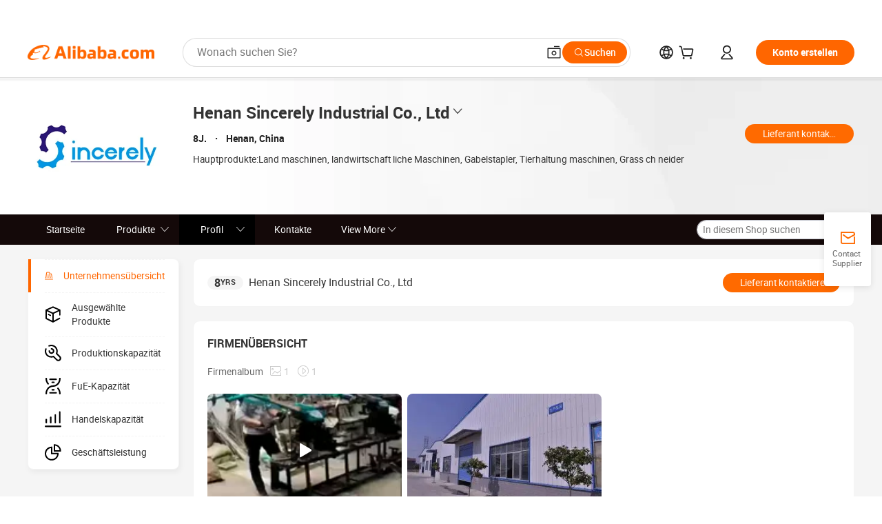

--- FILE ---
content_type: application/javascript
request_url: https://s.alicdn.com/@g/icbumod/icbu-pc-selectedProducts/0.0.3/web-index.js
body_size: 6082
content:
!function(t){function n(r){if(e[r])return e[r].exports;var o=e[r]={exports:{},id:r,loaded:!1};return t[r].call(o.exports,o,o.exports,n),o.loaded=!0,o.exports}var e={};return n.m=t,n.c=e,n.p="/build/",n(0)}([function(t,n,e){e(38),t.exports=e(28)},function(t,n){var e=t.exports="undefined"!=typeof window&&window.Math==Math?window:"undefined"!=typeof self&&self.Math==Math?self:Function("return this")();"number"==typeof __g&&(__g=e)},function(t,n,e){t.exports=!e(11)(function(){return 7!=Object.defineProperty({},"a",{get:function(){return 7}}).a})},function(t,n){var e={}.hasOwnProperty;t.exports=function(t,n){return e.call(t,n)}},function(t,n,e){var r=e(10),o=e(31),i=e(25),u=Object.defineProperty;n.f=e(2)?Object.defineProperty:function(t,n,e){if(r(t),n=i(n,!0),r(e),o)try{return u(t,n,e)}catch(t){}if("get"in e||"set"in e)throw TypeError("Accessors not supported!");return"value"in e&&(t[n]=e.value),t}},function(t,n,e){var r=e(4),o=e(13);t.exports=e(2)?function(t,n,e){return r.f(t,n,o(1,e))}:function(t,n,e){return t[n]=e,t}},function(t,n,e){var r=e(54),o=e(15);t.exports=function(t){return r(o(t))}},function(t,n,e){var r=e(23)("wks"),o=e(14),i=e(1).Symbol,u="function"==typeof i,f=t.exports=function(t){return r[t]||(r[t]=u&&i[t]||(u?i:o)("Symbol."+t))};f.store=r},function(t,n){var e=t.exports={version:"2.6.3"};"number"==typeof __e&&(__e=e)},function(t,n){t.exports=function(t){return"object"==typeof t?null!==t:"function"==typeof t}},function(t,n,e){var r=e(9);t.exports=function(t){if(!r(t))throw TypeError(t+" is not an object!");return t}},function(t,n){t.exports=function(t){try{return!!t()}catch(t){return!0}}},function(t,n){t.exports=!0},function(t,n){t.exports=function(t,n){return{enumerable:!(1&t),configurable:!(2&t),writable:!(4&t),value:n}}},function(t,n){var e=0,r=Math.random();t.exports=function(t){return"Symbol(".concat(void 0===t?"":t,")_",(++e+r).toString(36))}},function(t,n){t.exports=function(t){if(void 0==t)throw TypeError("Can't call method on  "+t);return t}},function(t,n){t.exports="constructor,hasOwnProperty,isPrototypeOf,propertyIsEnumerable,toLocaleString,toString,valueOf".split(",")},function(t,n,e){var r=e(1),o=e(8),i=e(51),u=e(5),f=e(3),c="prototype",a=function(t,n,e){var s,l,p,d=t&a.F,y=t&a.G,v=t&a.S,h=t&a.P,m=t&a.B,b=t&a.W,g=y?o:o[n]||(o[n]={}),x=g[c],S=y?r:v?r[n]:(r[n]||{})[c];y&&(e=n);for(s in e)l=!d&&S&&void 0!==S[s],l&&f(g,s)||(p=l?S[s]:e[s],g[s]=y&&"function"!=typeof S[s]?e[s]:m&&l?i(p,r):b&&S[s]==p?function(t){var n=function(n,e,r){if(this instanceof t){switch(arguments.length){case 0:return new t;case 1:return new t(n);case 2:return new t(n,e)}return new t(n,e,r)}return t.apply(this,arguments)};return n[c]=t[c],n}(p):h&&"function"==typeof p?i(Function.call,p):p,h&&((g.virtual||(g.virtual={}))[s]=p,t&a.R&&x&&!x[s]&&u(x,s,p)))};a.F=1,a.G=2,a.S=4,a.P=8,a.B=16,a.W=32,a.U=64,a.R=128,t.exports=a},function(t,n){t.exports={}},function(t,n,e){var r=e(36),o=e(16);t.exports=Object.keys||function(t){return r(t,o)}},function(t,n){n.f={}.propertyIsEnumerable},function(t,n,e){var r=e(4).f,o=e(3),i=e(7)("toStringTag");t.exports=function(t,n,e){t&&!o(t=e?t:t.prototype,i)&&r(t,i,{configurable:!0,value:n})}},function(t,n,e){var r=e(23)("keys"),o=e(14);t.exports=function(t){return r[t]||(r[t]=o(t))}},function(t,n,e){var r=e(8),o=e(1),i="__core-js_shared__",u=o[i]||(o[i]={});(t.exports=function(t,n){return u[t]||(u[t]=void 0!==n?n:{})})("versions",[]).push({version:r.version,mode:e(12)?"pure":"global",copyright:"© 2019 Denis Pushkarev (zloirock.ru)"})},function(t,n){var e=Math.ceil,r=Math.floor;t.exports=function(t){return isNaN(t=+t)?0:(t>0?r:e)(t)}},function(t,n,e){var r=e(9);t.exports=function(t,n){if(!r(t))return t;var e,o;if(n&&"function"==typeof(e=t.toString)&&!r(o=e.call(t)))return o;if("function"==typeof(e=t.valueOf)&&!r(o=e.call(t)))return o;if(!n&&"function"==typeof(e=t.toString)&&!r(o=e.call(t)))return o;throw TypeError("Can't convert object to primitive value")}},function(t,n,e){var r=e(1),o=e(8),i=e(12),u=e(27),f=e(4).f;t.exports=function(t){var n=o.Symbol||(o.Symbol=i?{}:r.Symbol||{});"_"==t.charAt(0)||t in n||f(n,t,{value:u.f(t)})}},function(t,n,e){n.f=e(7)},function(t,n){},function(t,n){var e={}.toString;t.exports=function(t){return e.call(t).slice(8,-1)}},function(t,n,e){var r=e(9),o=e(1).document,i=r(o)&&r(o.createElement);t.exports=function(t){return i?o.createElement(t):{}}},function(t,n,e){t.exports=!e(2)&&!e(11)(function(){return 7!=Object.defineProperty(e(30)("div"),"a",{get:function(){return 7}}).a})},function(t,n,e){"use strict";var r=e(12),o=e(17),i=e(37),u=e(5),f=e(18),c=e(56),a=e(21),s=e(62),l=e(7)("iterator"),p=!([].keys&&"next"in[].keys()),d="@@iterator",y="keys",v="values",h=function(){return this};t.exports=function(t,n,e,m,b,g,x){c(e,n,m);var S,O,w,_=function(t){if(!p&&t in T)return T[t];switch(t){case y:return function(){return new e(this,t)};case v:return function(){return new e(this,t)}}return function(){return new e(this,t)}},P=n+" Iterator",j=b==v,M=!1,T=t.prototype,E=T[l]||T[d]||b&&T[b],L=E||_(b),A=b?j?_("entries"):L:void 0,N="Array"==n?T.entries||E:E;if(N&&(w=s(N.call(new t)),w!==Object.prototype&&w.next&&(a(w,P,!0),r||"function"==typeof w[l]||u(w,l,h))),j&&E&&E.name!==v&&(M=!0,L=function(){return E.call(this)}),r&&!x||!p&&!M&&T[l]||u(T,l,L),f[n]=L,f[P]=h,b)if(S={values:j?L:_(v),keys:g?L:_(y),entries:A},x)for(O in S)O in T||i(T,O,S[O]);else o(o.P+o.F*(p||M),n,S);return S}},function(t,n,e){var r=e(10),o=e(59),i=e(16),u=e(22)("IE_PROTO"),f=function(){},c="prototype",a=function(){var t,n=e(30)("iframe"),r=i.length,o="<",u=">";for(n.style.display="none",e(53).appendChild(n),n.src="javascript:",t=n.contentWindow.document,t.open(),t.write(o+"script"+u+"document.F=Object"+o+"/script"+u),t.close(),a=t.F;r--;)delete a[c][i[r]];return a()};t.exports=Object.create||function(t,n){var e;return null!==t?(f[c]=r(t),e=new f,f[c]=null,e[u]=t):e=a(),void 0===n?e:o(e,n)}},function(t,n,e){var r=e(36),o=e(16).concat("length","prototype");n.f=Object.getOwnPropertyNames||function(t){return r(t,o)}},function(t,n){n.f=Object.getOwnPropertySymbols},function(t,n,e){var r=e(3),o=e(6),i=e(50)(!1),u=e(22)("IE_PROTO");t.exports=function(t,n){var e,f=o(t),c=0,a=[];for(e in f)e!=u&&r(f,e)&&a.push(e);for(;n.length>c;)r(f,e=n[c++])&&(~i(a,e)||a.push(e));return a}},function(t,n,e){t.exports=e(5)},function(t,n,e){"use strict";function r(t){return t&&t.__esModule?t:{default:t}}function o(){if(window.__PROMOTION_BOOTSTRAP__&&window.__PROMOTION_BOOTSTRAP__("minisite-list"),!v&&"#mainProduct"===location.hash){var t=document.querySelector(".module-mainProduct");t&&t.scrollIntoView({behavior:"smooth"}),v=!0}}function i(t){var n=y.util.getModuleData(t),e=n.productList,r=y.util.getI18nTexts(t);if(!e||!e.length)return null;var i=y.util.getRegionType(t),u=4;return"large"===i&&(u=5),l.default.createElement(y.ModWrapper,{className:(0,d.default)((0,a.default)({"module-cpProduct":!0},i,i)),name:"mainProduct",title:r.title,type:"v2",ref:o},l.default.createElement(y.Slider,{lazyLoad:!0,infinite:!1,dots:!1,slidesToShow:u,slidesToScroll:u},e.map(function(t){return l.default.createElement("div",{className:"product-item"},l.default.createElement(y.ProductCard,{type:"vertical",noPrice:!0,size:"small",size990:"small",data:t}))})))}Object.defineProperty(n,"__esModule",{value:!0});var u=e(43),f=r(u),c=e(42),a=r(c),s=e(76),l=r(s),p=e(44),d=r(p),y=e(75);e(28);var v=!1;n.default=i,"object"===("undefined"==typeof window?"undefined":(0,f.default)(window))&&"undefined"!=typeof Window&&(window.ShopRender.IcbuPcSelectedProducts=function(t,n){var e=JSON.parse(n);ReactDOM.render(l.default.createElement(i,{moduleData:e}),t)})},function(t,n,e){t.exports={default:e(45),__esModule:!0}},function(t,n,e){t.exports={default:e(46),__esModule:!0}},function(t,n,e){t.exports={default:e(47),__esModule:!0}},function(t,n,e){"use strict";function r(t){return t&&t.__esModule?t:{default:t}}n.__esModule=!0;var o=e(39),i=r(o);n.default=function(t,n,e){return n in t?(0,i.default)(t,n,{value:e,enumerable:!0,configurable:!0,writable:!0}):t[n]=e,t}},function(t,n,e){"use strict";function r(t){return t&&t.__esModule?t:{default:t}}n.__esModule=!0;var o=e(41),i=r(o),u=e(40),f=r(u),c="function"==typeof f.default&&"symbol"==typeof i.default?function(t){return typeof t}:function(t){return t&&"function"==typeof f.default&&t.constructor===f.default&&t!==f.default.prototype?"symbol":typeof t};n.default="function"==typeof f.default&&"symbol"===c(i.default)?function(t){return"undefined"==typeof t?"undefined":c(t)}:function(t){return t&&"function"==typeof f.default&&t.constructor===f.default&&t!==f.default.prototype?"symbol":"undefined"==typeof t?"undefined":c(t)}},function(t,n,e){var r,o;!function(){"use strict";function e(){for(var t=[],n=0;n<arguments.length;n++){var r=arguments[n];if(r){var o=typeof r;if("string"===o||"number"===o)t.push(r);else if(Array.isArray(r)&&r.length){var u=e.apply(null,r);u&&t.push(u)}else if("object"===o)for(var f in r)i.call(r,f)&&r[f]&&t.push(f)}}return t.join(" ")}var i={}.hasOwnProperty;"undefined"!=typeof t&&t.exports?(e.default=e,t.exports=e):(r=[],o=function(){return e}.apply(n,r),!(void 0!==o&&(t.exports=o)))}()},function(t,n,e){e(68);var r=e(8).Object;t.exports=function(t,n,e){return r.defineProperty(t,n,e)}},function(t,n,e){e(71),e(69),e(72),e(73),t.exports=e(8).Symbol},function(t,n,e){e(70),e(74),t.exports=e(27).f("iterator")},function(t,n){t.exports=function(t){if("function"!=typeof t)throw TypeError(t+" is not a function!");return t}},function(t,n){t.exports=function(){}},function(t,n,e){var r=e(6),o=e(65),i=e(64);t.exports=function(t){return function(n,e,u){var f,c=r(n),a=o(c.length),s=i(u,a);if(t&&e!=e){for(;a>s;)if(f=c[s++],f!=f)return!0}else for(;a>s;s++)if((t||s in c)&&c[s]===e)return t||s||0;return!t&&-1}}},function(t,n,e){var r=e(48);t.exports=function(t,n,e){if(r(t),void 0===n)return t;switch(e){case 1:return function(e){return t.call(n,e)};case 2:return function(e,r){return t.call(n,e,r)};case 3:return function(e,r,o){return t.call(n,e,r,o)}}return function(){return t.apply(n,arguments)}}},function(t,n,e){var r=e(19),o=e(35),i=e(20);t.exports=function(t){var n=r(t),e=o.f;if(e)for(var u,f=e(t),c=i.f,a=0;f.length>a;)c.call(t,u=f[a++])&&n.push(u);return n}},function(t,n,e){var r=e(1).document;t.exports=r&&r.documentElement},function(t,n,e){var r=e(29);t.exports=Object("z").propertyIsEnumerable(0)?Object:function(t){return"String"==r(t)?t.split(""):Object(t)}},function(t,n,e){var r=e(29);t.exports=Array.isArray||function(t){return"Array"==r(t)}},function(t,n,e){"use strict";var r=e(33),o=e(13),i=e(21),u={};e(5)(u,e(7)("iterator"),function(){return this}),t.exports=function(t,n,e){t.prototype=r(u,{next:o(1,e)}),i(t,n+" Iterator")}},function(t,n){t.exports=function(t,n){return{value:n,done:!!t}}},function(t,n,e){var r=e(14)("meta"),o=e(9),i=e(3),u=e(4).f,f=0,c=Object.isExtensible||function(){return!0},a=!e(11)(function(){return c(Object.preventExtensions({}))}),s=function(t){u(t,r,{value:{i:"O"+ ++f,w:{}}})},l=function(t,n){if(!o(t))return"symbol"==typeof t?t:("string"==typeof t?"S":"P")+t;if(!i(t,r)){if(!c(t))return"F";if(!n)return"E";s(t)}return t[r].i},p=function(t,n){if(!i(t,r)){if(!c(t))return!0;if(!n)return!1;s(t)}return t[r].w},d=function(t){return a&&y.NEED&&c(t)&&!i(t,r)&&s(t),t},y=t.exports={KEY:r,NEED:!1,fastKey:l,getWeak:p,onFreeze:d}},function(t,n,e){var r=e(4),o=e(10),i=e(19);t.exports=e(2)?Object.defineProperties:function(t,n){o(t);for(var e,u=i(n),f=u.length,c=0;f>c;)r.f(t,e=u[c++],n[e]);return t}},function(t,n,e){var r=e(20),o=e(13),i=e(6),u=e(25),f=e(3),c=e(31),a=Object.getOwnPropertyDescriptor;n.f=e(2)?a:function(t,n){if(t=i(t),n=u(n,!0),c)try{return a(t,n)}catch(t){}if(f(t,n))return o(!r.f.call(t,n),t[n])}},function(t,n,e){var r=e(6),o=e(34).f,i={}.toString,u="object"==typeof window&&window&&Object.getOwnPropertyNames?Object.getOwnPropertyNames(window):[],f=function(t){try{return o(t)}catch(t){return u.slice()}};t.exports.f=function(t){return u&&"[object Window]"==i.call(t)?f(t):o(r(t))}},function(t,n,e){var r=e(3),o=e(66),i=e(22)("IE_PROTO"),u=Object.prototype;t.exports=Object.getPrototypeOf||function(t){return t=o(t),r(t,i)?t[i]:"function"==typeof t.constructor&&t instanceof t.constructor?t.constructor.prototype:t instanceof Object?u:null}},function(t,n,e){var r=e(24),o=e(15);t.exports=function(t){return function(n,e){var i,u,f=String(o(n)),c=r(e),a=f.length;return c<0||c>=a?t?"":void 0:(i=f.charCodeAt(c),i<55296||i>56319||c+1===a||(u=f.charCodeAt(c+1))<56320||u>57343?t?f.charAt(c):i:t?f.slice(c,c+2):(i-55296<<10)+(u-56320)+65536)}}},function(t,n,e){var r=e(24),o=Math.max,i=Math.min;t.exports=function(t,n){return t=r(t),t<0?o(t+n,0):i(t,n)}},function(t,n,e){var r=e(24),o=Math.min;t.exports=function(t){return t>0?o(r(t),9007199254740991):0}},function(t,n,e){var r=e(15);t.exports=function(t){return Object(r(t))}},function(t,n,e){"use strict";var r=e(49),o=e(57),i=e(18),u=e(6);t.exports=e(32)(Array,"Array",function(t,n){this._t=u(t),this._i=0,this._k=n},function(){var t=this._t,n=this._k,e=this._i++;return!t||e>=t.length?(this._t=void 0,o(1)):"keys"==n?o(0,e):"values"==n?o(0,t[e]):o(0,[e,t[e]])},"values"),i.Arguments=i.Array,r("keys"),r("values"),r("entries")},function(t,n,e){var r=e(17);r(r.S+r.F*!e(2),"Object",{defineProperty:e(4).f})},function(t,n){},function(t,n,e){"use strict";var r=e(63)(!0);e(32)(String,"String",function(t){this._t=String(t),this._i=0},function(){var t,n=this._t,e=this._i;return e>=n.length?{value:void 0,done:!0}:(t=r(n,e),this._i+=t.length,{value:t,done:!1})})},function(t,n,e){"use strict";var r=e(1),o=e(3),i=e(2),u=e(17),f=e(37),c=e(58).KEY,a=e(11),s=e(23),l=e(21),p=e(14),d=e(7),y=e(27),v=e(26),h=e(52),m=e(55),b=e(10),g=e(9),x=e(6),S=e(25),O=e(13),w=e(33),_=e(61),P=e(60),j=e(4),M=e(19),T=P.f,E=j.f,L=_.f,A=r.Symbol,N=r.JSON,k=N&&N.stringify,I="prototype",F=d("_hidden"),R=d("toPrimitive"),C={}.propertyIsEnumerable,D=s("symbol-registry"),G=s("symbols"),V=s("op-symbols"),W=Object[I],z="function"==typeof A,B=r.QObject,J=!B||!B[I]||!B[I].findChild,H=i&&a(function(){return 7!=w(E({},"a",{get:function(){return E(this,"a",{value:7}).a}})).a})?function(t,n,e){var r=T(W,n);r&&delete W[n],E(t,n,e),r&&t!==W&&E(W,n,r)}:E,K=function(t){var n=G[t]=w(A[I]);return n._k=t,n},q=z&&"symbol"==typeof A.iterator?function(t){return"symbol"==typeof t}:function(t){return t instanceof A},Y=function(t,n,e){return t===W&&Y(V,n,e),b(t),n=S(n,!0),b(e),o(G,n)?(e.enumerable?(o(t,F)&&t[F][n]&&(t[F][n]=!1),e=w(e,{enumerable:O(0,!1)})):(o(t,F)||E(t,F,O(1,{})),t[F][n]=!0),H(t,n,e)):E(t,n,e)},Q=function(t,n){b(t);for(var e,r=h(n=x(n)),o=0,i=r.length;i>o;)Y(t,e=r[o++],n[e]);return t},U=function(t,n){return void 0===n?w(t):Q(w(t),n)},X=function(t){var n=C.call(this,t=S(t,!0));return!(this===W&&o(G,t)&&!o(V,t))&&(!(n||!o(this,t)||!o(G,t)||o(this,F)&&this[F][t])||n)},Z=function(t,n){if(t=x(t),n=S(n,!0),t!==W||!o(G,n)||o(V,n)){var e=T(t,n);return!e||!o(G,n)||o(t,F)&&t[F][n]||(e.enumerable=!0),e}},$=function(t){for(var n,e=L(x(t)),r=[],i=0;e.length>i;)o(G,n=e[i++])||n==F||n==c||r.push(n);return r},tt=function(t){for(var n,e=t===W,r=L(e?V:x(t)),i=[],u=0;r.length>u;)!o(G,n=r[u++])||e&&!o(W,n)||i.push(G[n]);return i};z||(A=function(){if(this instanceof A)throw TypeError("Symbol is not a constructor!");var t=p(arguments.length>0?arguments[0]:void 0),n=function(e){this===W&&n.call(V,e),o(this,F)&&o(this[F],t)&&(this[F][t]=!1),H(this,t,O(1,e))};return i&&J&&H(W,t,{configurable:!0,set:n}),K(t)},f(A[I],"toString",function(){return this._k}),P.f=Z,j.f=Y,e(34).f=_.f=$,e(20).f=X,e(35).f=tt,i&&!e(12)&&f(W,"propertyIsEnumerable",X,!0),y.f=function(t){return K(d(t))}),u(u.G+u.W+u.F*!z,{Symbol:A});for(var nt="hasInstance,isConcatSpreadable,iterator,match,replace,search,species,split,toPrimitive,toStringTag,unscopables".split(","),et=0;nt.length>et;)d(nt[et++]);for(var rt=M(d.store),ot=0;rt.length>ot;)v(rt[ot++]);u(u.S+u.F*!z,"Symbol",{for:function(t){return o(D,t+="")?D[t]:D[t]=A(t)},keyFor:function(t){if(!q(t))throw TypeError(t+" is not a symbol!");for(var n in D)if(D[n]===t)return n},useSetter:function(){J=!0},useSimple:function(){J=!1}}),u(u.S+u.F*!z,"Object",{create:U,defineProperty:Y,defineProperties:Q,getOwnPropertyDescriptor:Z,getOwnPropertyNames:$,getOwnPropertySymbols:tt}),N&&u(u.S+u.F*(!z||a(function(){var t=A();return"[null]"!=k([t])||"{}"!=k({a:t})||"{}"!=k(Object(t))})),"JSON",{stringify:function(t){for(var n,e,r=[t],o=1;arguments.length>o;)r.push(arguments[o++]);if(e=n=r[1],(g(n)||void 0!==t)&&!q(t))return m(n)||(n=function(t,n){if("function"==typeof e&&(n=e.call(this,t,n)),!q(n))return n}),r[1]=n,k.apply(N,r)}}),A[I][R]||e(5)(A[I],R,A[I].valueOf),l(A,"Symbol"),l(Math,"Math",!0),l(r.JSON,"JSON",!0)},function(t,n,e){e(26)("asyncIterator")},function(t,n,e){e(26)("observable")},function(t,n,e){e(67);for(var r=e(1),o=e(5),i=e(18),u=e(7)("toStringTag"),f="CSSRuleList,CSSStyleDeclaration,CSSValueList,ClientRectList,DOMRectList,DOMStringList,DOMTokenList,DataTransferItemList,FileList,HTMLAllCollection,HTMLCollection,HTMLFormElement,HTMLSelectElement,MediaList,MimeTypeArray,NamedNodeMap,NodeList,PaintRequestList,Plugin,PluginArray,SVGLengthList,SVGNumberList,SVGPathSegList,SVGPointList,SVGStringList,SVGTransformList,SourceBufferList,StyleSheetList,TextTrackCueList,TextTrackList,TouchList".split(","),c=0;c<f.length;c++){var a=f[c],s=r[a],l=s&&s.prototype;l&&!l[u]&&o(l,u,a),i[a]=i.Array}},function(t,n){t.exports=IcbuModLib},function(t,n){t.exports=React}]);

--- FILE ---
content_type: application/javascript
request_url: https://s.alicdn.com/@g/icbumod/icbu-pc-cpRDCapacity/2.0.1/web-index.js
body_size: 1755
content:
(()=>{window.ShopRender=window.ShopRender||{};window.ShopRender.IcbuPcCpRDCapacity=function(S,T,R){var f;(()=>{"use strict";var o={};o.n=s=>{var e=s&&s.__esModule?()=>s.default:()=>s;return o.d(e,{a:e}),e},o.d=(s,e)=>{for(var n in e)o.o(e,n)&&!o.o(s,n)&&Object.defineProperty(s,n,{enumerable:!0,get:e[n]})},o.o=(s,e)=>Object.prototype.hasOwnProperty.call(s,e),o.r=s=>{typeof Symbol<"u"&&Symbol.toStringTag&&Object.defineProperty(s,Symbol.toStringTag,{value:"Module"}),Object.defineProperty(s,"__esModule",{value:!0})};var C={};(()=>{o.r(C),o.d(C,{default:()=>z});const s=IcbuModLib.React;var e=o.n(s);const n=IcbuModLib;function k(i){const{authType:t,hasPassed:a}=i||{};if(!a)return"0";if(a&&!x(i))return"1";if(a&&x(i))return"2"}function x(i){const{authType:t,isAssessment:a}=i||{};return t==="assesment"||t==="assessment"||t==="onsite"||a}function l(i,t){return i&&i.value||t}const I={productionCert:{imgKey:"certificatePhotos",infos:[{titleKey:"certificationName",dataIndex:"certificateName"},{titleKey:"certifiedBy",dataIndex:"certificateIssuedBy"},{titleKey:"businessScope",dataIndex:"description"},{titleKey:"availableDate",dataIndex:"certificateValidityPeriod"}]},tradeMarks:{imgKey:"certificatePhotos",infos:[{titleKey:"trademarkNo",dataIndex:"certificatNo"},{titleKey:"trademarkName",dataIndex:"certificateName"},{titleKey:"trademarkCategory",dataIndex:"description"},{titleKey:"availableDate",dataIndex:"certificateValidityPeriod"}]},patents:{imgKey:"certificatePhotos",infos:[{titleKey:"patentNo",dataIndex:"certificatNo"},{titleKey:"patentName",dataIndex:"certificateName"},{titleKey:"patentType",dataIndex:"certType"},{titleKey:"availableDate",dataIndex:"certificateValidityPeriod"}]},awardsCertification:{imgKey:"certificatePhotos",infos:[{titleKey:"name",dataIndex:"certificateName"},{titleKey:"issued",dataIndex:"certificateIssuedBy"},{titleKey:"startDate",dataIndex:"certificateValidityPeriod"},{titleKey:"description",dataIndex:"certDescription"}]}};I.cert=I.productionCert;function V(i,t){const{imgKey:a}=I[t]||{};return i&&i[a]&&i[a][0]}var O=Object.defineProperty,F=(i,t,a)=>t in i?O(i,t,{enumerable:!0,configurable:!0,writable:!0,value:a}):i[t]=a,v=(i,t,a)=>F(i,typeof t!="symbol"?t+"":t,a);const{InfoListMod:j}=n.IntlModCp,{IcbuShopTableRow:D}=n.IntlTable,_=50;class A extends e().Component{constructor(t){super(t),v(this,"renderImage",r=>r?e().createElement(n.LazyLoad,null,e().createElement("div",{className:"info-pic-box"},e().createElement("img",{src:n.util.getImageUrl(r,60)}))):"-"),v(this,"renderVerified",r=>{const{i18nTexts:c}=this.props,{isGold:b}=window?.ShopRender?.gdc,m=r?c?.VerifiedThroughAlibaba||"Verified through Alibaba.com":c?.SupplierUploaded||"Supplier-uploaded";return b?e().createElement(n.IcbuIcon.Verified,{authType:"assesment"}):e().createElement(n.Balloon,{trigger:e().createElement("span",{className:"noverify-icon"},m),align:"bl",closable:!1,offset:[-14,-30]},r?c.hasverifyTip:c.noverifyTip)}),v(this,"onPageNav",r=>{this.setState({pageNum:r})});const{dataList:a,type:h}=t,p=[],u=a.filter(r=>!!r).map(r=>{const c=Object.assign({},r,{picture:V(r,h),verified:r.authType});return c.picture&&p.push(c.picture),c});this.state={pageNum:1,dataList:u,imageList:p}}render(){const{pageNum:t,dataList:a,imageList:h}=this.state;if(!a.length)return null;const{type:p,i18nTexts:u}=this.props,{infos:r}=I[p]||{},c=[{titleKey:"picture"}].concat(r||[]).concat({titleKey:"verified"});return e().createElement(j.Field,{title:u[p]},e().createElement(D,{dataList:a.slice((t-1)*_,t*_),imageList:h,hasBorder:!1,newDialog:!0,i18n:u},c.map((b,m)=>{const{titleKey:y,dataIndex:L}=b,d={};return m===0?d.cell=this.renderImage:m===c.length-1&&(d.cell=(K,E,P)=>this.renderVerified(P?.hasPassed),d.lock="right",d.width=130),e().createElement(D.Column,{title:u[y],dataIndex:L||y,...d})})),a.length>_&&e().createElement(n.Pagination,{className:"info-pagnav",shape:"arrow-only",showJump:!1,current:t,total:a.length,pageSize:_,onChange:this.onPageNav}))}}const g=A,{InfoListMod:N}=n.IntlModCp;function B(i){const t=n.util.getI18nTexts(i),{rdProcess:a,productCertificateList:h,companyCertificateList:p,companyTrademarkList:u,companyPatentList:r,companyAwardsCertificatesList:c,supplierRndStaffNum:b,assessmentCertCompany:m}=n.util.getModuleData(i),y=l(a,[]),L=l(h,[]),d=l(p,[]),K=l(u,[]),E=l(r,[]),P=l(c,[]),M=l(b);return!y.length&&!L.length&&!d.length&&!K.length&&!E.length&&!P.length&&!M?null:e().createElement("div",{className:"icbu-pc-cpRDCapacity"},e().createElement(N,{name:"rdCapacity",i18nTexts:t,verifyComp:l(m,{})},y.length>0&&e().createElement(N.Field,{title:t.rdProcess,verified:x(a)},e().createElement(n.ImageList,{imageList:y.map(w=>({src:w.processPhotosFs2&&w.processPhotosFs2[0],title:w.processName,desc:w.processDetail}))})),e().createElement(g,{dataList:L,type:"productionCert",i18nTexts:t}),e().createElement(g,{dataList:d,type:"cert",i18nTexts:t}),e().createElement(g,{dataList:K,type:"tradeMarks",i18nTexts:t}),e().createElement(g,{dataList:E,type:"patents",i18nTexts:t}),e().createElement(g,{dataList:P,type:"awardsCertification",i18nTexts:t}),M&&e().createElement(N.Field,{title:t.researchDevelopment},e().createElement("div",null,M))))}const z=B})(),f=C})(),f=f.__esModule?f.default:f,IcbuModLib.ReactDOM.render(IcbuModLib.React.createElement(f,{moduleData:T,shopRender:R}),S)};window.ShopRender.IcbuPcCpRDCapacity._newVersion_=!0;})();


--- FILE ---
content_type: application/javascript
request_url: https://aplus.alibaba.com/eg.js?t=1763939047368
body_size: 73
content:
window.goldlog=(window.goldlog||{});goldlog.Etag="6ICqIeSLlU4CARJ2nw8d/9EM";goldlog.stag=2;